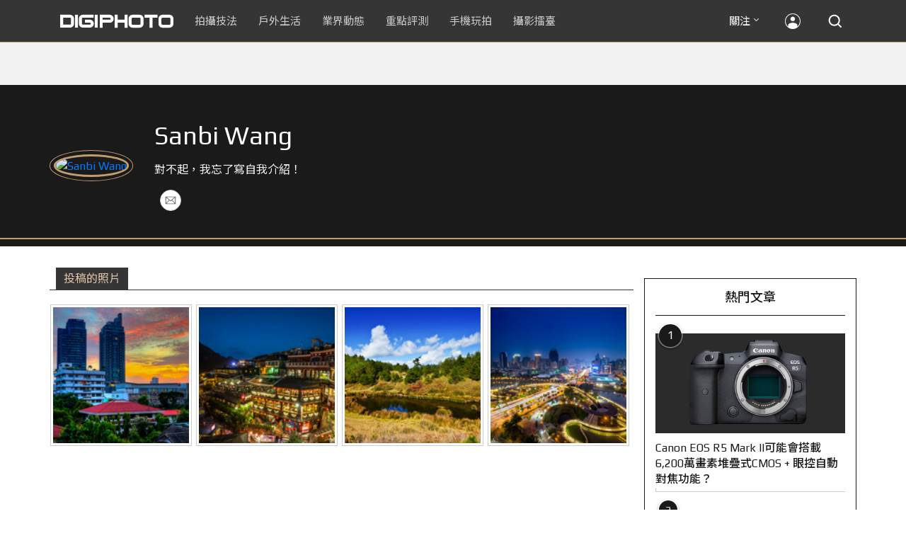

--- FILE ---
content_type: text/html; charset=UTF-8
request_url: https://t.ssp.hinet.net/
body_size: 60
content:
156a63a1-0c70-4a85-bebe-4ffbe862fba8!

--- FILE ---
content_type: text/html; charset=utf-8
request_url: https://www.google.com/recaptcha/api2/aframe
body_size: 256
content:
<!DOCTYPE HTML><html><head><meta http-equiv="content-type" content="text/html; charset=UTF-8"></head><body><script nonce="NDn67WsFfNldroUFr0-KvA">/** Anti-fraud and anti-abuse applications only. See google.com/recaptcha */ try{var clients={'sodar':'https://pagead2.googlesyndication.com/pagead/sodar?'};window.addEventListener("message",function(a){try{if(a.source===window.parent){var b=JSON.parse(a.data);var c=clients[b['id']];if(c){var d=document.createElement('img');d.src=c+b['params']+'&rc='+(localStorage.getItem("rc::a")?sessionStorage.getItem("rc::b"):"");window.document.body.appendChild(d);sessionStorage.setItem("rc::e",parseInt(sessionStorage.getItem("rc::e")||0)+1);localStorage.setItem("rc::h",'1769075493769');}}}catch(b){}});window.parent.postMessage("_grecaptcha_ready", "*");}catch(b){}</script></body></html>

--- FILE ---
content_type: application/javascript; charset=utf-8
request_url: https://fundingchoicesmessages.google.com/f/AGSKWxXD8uOD0JYyqtAUoErWLgcA6fF-IVuuYMVXbcJkqcmroeX2pjRiDL3jSN8pO_PlZssaONThdfbF5g7lP0M2t822nSAvPIAPwfetPR4StusHBnHj2frATWkDGa-2JXpjK92B7M5B6EMgjhcNhpTS1UvZFuSdJuIfDkpe80KK3YHVqBxAeg-WeU-la4qh/_/1/ads_/slider_ad.?bannerXGroupId=/CoastMarketplaceAdCategoriesRealEstateForSaleOrRent?/adevent.
body_size: -1289
content:
window['bbd8b980-face-411a-af3d-3cf78c318b71'] = true;